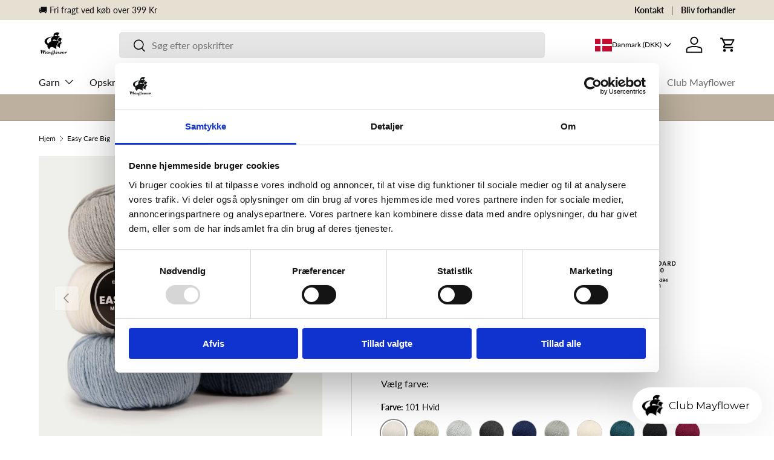

--- FILE ---
content_type: text/css
request_url: https://mayflower.dk/cdn/shop/t/145/assets/custom.css?v=95275032875463834351749641945
body_size: -300
content:
.orange{color:#ed5720}.account_wrap .col_banner{display:flex}.account_wrap .col_banner img{width:100%;height:100%;object-fit:cover}html:not([lang=da]) #Rise-account-page-button,html:not([lang=da]) .Rise__widget{display:none}.mf-product-card-badges{position:absolute!important;top:50px;right:3px;display:flex;flex-direction:column;gap:5px;z-index:1}.mf-product-card-badges .mf-product-card-badge-item{max-width:40px;width:40px}.mf-product-card-badges .mf-product-card-badge-item img{width:100%;height:100%;object-fit:cover}.media-gallery__viewer .mf-product-card-badges{right:55px;top:20px}.media-gallery__viewer .mf-product-card-badges .mf-product-card-badge-item{max-width:55px;width:55px}@media (max-width : 768px){.media-gallery__viewer .mf-product-card-badges{right:1px;top:55px}}
/*# sourceMappingURL=/cdn/shop/t/145/assets/custom.css.map?v=95275032875463834351749641945 */


--- FILE ---
content_type: text/css
request_url: https://mayflower.dk/cdn/shop/t/145/assets/predictive-search.css?v=33632668381892787391738652999
body_size: 122
content:
predictive-search[open] .overlay{z-index:30}predictive-search[open] .search__form{z-index:32}predictive-search[open] .search__input{background-color:rgba(var(--bg-color));box-shadow:inset 0 0 0 1px rgb(var(--text-color))}.header predictive-search[open] .search__input{background-color:rgba(var(--bg-color));box-shadow:inset 0 0 0 1px rgb(var(--text-color))}.search__reset{right:12px;padding:10px}[dir=rtl] .search__reset{right:auto;left:63px}[dir=rtl] .search__reset:after{right:auto;left:-8px}.predictive-search{--heading-color: var(--text-color);display:none;top:-12px;left:calc(var(--gutter) * -1);width:100vw;padding-top:60px;border-radius:8px}.header .predictive-search{top:0}predictive-search[open] .predictive-search{display:block;z-index:31}.predictive-search .tablist{position:-webkit-sticky;position:sticky;z-index:1;top:0}.predictive-search .tablist__scroller{margin-inline-start:var(--gutter);padding:8px 0}.predictive-search__tabpanel{margin-top:8px}.predictive-search__item:not(.js-submit):hover,.predictive-search__item[aria-selected=true]{background-color:rgba(var(--text-color)/.04)}.predictive-search__view-all{padding:24px var(--gutter) 40px;color:currentColor;line-height:1.75}.predictive-search__view-all>.icon{width:16px;margin-inline-start:8px;vertical-align:middle}.predictive-search__no-results{padding:16px var(--gutter) 24px}.predictive-result{padding:16px var(--gutter);color:var(--text-color)}.predictive-result__media{flex:0 0 56px;width:56px;margin-inline-end:calc(4 * var(--space-unit))}.predictive-result__media img{max-height:100px;object-fit:contain}.predictive-result__title:last-child{margin-bottom:0}.predictive-result__sub-title{margin-top:.4rem;color:rgba(var(--text-color)/.8)}.cc-main-search .predictive-result__title{font-size:1em}.search--speech .search__reset,.search--product-types .search__reset{right:56px}.search--speech .search__reset:after,.search--product-types .search__reset:after{content:"";position:absolute;top:10px;right:-1px;width:1px;height:24px;background-color:rgba(var(--text-color)/.3)}[dir=rtl] .search--speech .search__reset,[dir=rtl] .search--product-types .search__reset{right:auto}[dir=rtl] .search--speech .search__reset:after,[dir=rtl] .search--product-types .search__reset:after{right:auto;left:-8px}predictive-search .search__input{padding-inline-end:95px}.header__grid--centered-logo .search__input:not(.search__input--dirty){padding-inline-end:54px}.predictive-search__scroller{max-height:66vh}@media (max-width: 768.98px){.header__search .overlay{z-index:900;background-color:#0006}.header .predictive-search{top:-20px}predictive-search .search__input:not(.search__input--dirty){padding-inline-end:54px}predictive-search .tablist{top:-1px}.predictive-search .predictive-result__title{padding-top:0}}@media (min-width: 769px){.predictive-search{left:-12px;width:calc(100% + 24px);padding-top:63px}.predictive-search .tablist__scroller{margin-inline-start:var(--gutter-md)}.header .predictive-search{top:-12px}.predictive-result,.predictive-search__view-all,.predictive-search__no-results{padding-right:36px;padding-left:36px}.predictive-search__view-all{padding-bottom:calc(8 * var(--space-unit))}}@media (min-width: 1024px){.predictive-search{padding-top:68px}}
/*# sourceMappingURL=/cdn/shop/t/145/assets/predictive-search.css.map?v=33632668381892787391738652999 */


--- FILE ---
content_type: image/svg+xml
request_url: https://mayflower.dk/cdn/shop/files/Strikkepinde_Ny_df20e4c1-3bb8-4707-9a97-66b3ae1ebd21.svg?v=1758013853&width=1000
body_size: -369
content:
<svg viewBox="0 0 150 154" version="1.1" xmlns="http://www.w3.org/2000/svg" id="Layer_1">
  
  <defs>
    <style>
      .st0 {
        fill: #f9f9f9;
        opacity: 1;
      }

      .st1 {
        stroke: #000;
        stroke-miterlimit: 10;
        stroke-width: 1.5px;
      }
    </style>
  </defs>
  <circle r="64.7" cy="77.3" cx="75.7" class="st0"></circle>
  <g>
    <path d="M60.5,130c-.3,1.2-.2,2.2.3,2.3s1.2-.7,1.6-1.8l30.7-104.9c.3-1.2,0-2.2-.9-2.4s-1.6.5-2,1.6l-29.6,105.1Z" class="st1"></path>
    <path d="M96.6,26.9c.5-1.6-1.5-3.4-4.3-4.2s-5.3-.2-5.8,1.3" class="st1"></path>
  </g>
  <g>
    <path d="M64.2,24.5c-.4-1.2-1.2-1.8-2-1.6s-1.2,1.3-.9,2.4l30.7,104.9c.4,1.2,1.1,1.9,1.6,1.8s.6-1.2.3-2.3l-29.6-105.1Z" class="st1"></path>
    <path d="M67.7,23.7c-.5-1.5-3-2-5.8-1.3s-4.8,2.6-4.3,4.2" class="st1"></path>
  </g>
</svg>

--- FILE ---
content_type: text/javascript
request_url: https://mayflower.dk/cdn/shop/t/145/assets/gm-custom-js.js?v=165472417960837789531738652999
body_size: 116
content:
jQuery(function(){let currentTime=new Date().getTime();var popup_section=$(".cc-promo-strip");popup_section.each(function(){var this_popup=$(this),this_index=$(this).index(),popup_close=popup_section.find(".sf-topbar__close");popup_close.click(function(){var this_parent=$(this).parents(".cc-promo-strip");document.documentElement.style.setProperty("--sf-announcement-height","0px"),this_parent.remove(),this_parent.addClass("hidden"),localStorage.setItem("popUpHidden-"+this_index,!0),localStorage.setItem("timeClosed-"+this_index,currentTime)}),localStorage.getItem("popUpHidden-"+this_index,!0)&&this_popup.addClass("hidden");const closedTime=parseInt(localStorage.getItem("timeClosed-"+this_index));currentTime>=closedTime+864e5&&(localStorage.setItem("popUpHidden-"+this_index,!1),this_popup.removeClass("hidden"))});var var_popup=$(".popup_prod_variant"),var_popup_close=var_popup.find(".popup_close"),var_img=var_popup.find(".prod_img"),var_img_li=var_img.find("li"),var_pick=var_popup.find(".variant_picker"),var_form=var_popup.find("form"),var_input_name=var_form.find("input[name=id]"),var_btn=var_form.find(".product-info__add-to-cart button");if($(document).on("click",".variant_popup",function(e){e.preventDefault();var prod_id=$(this).data("prod_id"),active_prod=$("#product-"+prod_id);var_popup.not(active_prod).removeClass("active_prod"),active_prod.addClass("active_prod"),$("body").addClass("disable_scroll")}),var_popup_close.click(function(){var this_par2=$(this).parents(var_popup);this_par2.removeClass("active_prod"),$("body").removeClass("disable_scroll")}),var_pick.length>0){let active_var2=function($data,$label){var active_img=$("#img_"+$data);$label&&label_value.text($label),var_img_li.not(active_img).removeClass("active_img"),active_img.addClass("active_img"),var_input_name.val($data)};var active_var=active_var2,option_input=var_pick.find("input[type=radio]"),option_first_checked=var_pick.find("input[type=radio]:checked"),option_first_val=option_first_checked.val(),label_value=var_pick.find(".label_value");option_input.on("change",function(){var this_val=$(this).val(),this_label=$(this).data("label");active_var2(this_val,this_label)})}var_btn.click(function(){var this_btn=$(this),success_interval=setInterval(function(){this_btn.hasClass("is-success")?(this_par=this_btn.parents(var_popup).removeClass("active_prod"),$("body").removeClass("disable_scroll"),console.log("Success"),clearInterval(success_interval)):console.log("Loading")},100)})});
//# sourceMappingURL=/cdn/shop/t/145/assets/gm-custom-js.js.map?v=165472417960837789531738652999


--- FILE ---
content_type: image/svg+xml
request_url: https://cdn.shopify.com/s/files/1/0778/7728/1075/files/images.svg?v=1708005636
body_size: -581
content:
<svg preserveAspectRatio="xMidYMid meet" viewBox="0 0 225.000000 225.000000" height="225.000000pt" width="225.000000pt" xmlns="http://www.w3.org/2000/svg" version="1.0">

<g stroke="none" fill="#000000" transform="translate(0.000000,225.000000) scale(0.100000,-0.100000)">
<path d="M1178 1443 l-3 -808 -24 -59 c-29 -72 -101 -148 -169 -178 -72 -33
-182 -36 -257 -7 -91 34 -167 116 -196 210 -35 114 -9 231 70 322 67 75 210
122 309 99 l42 -10 -2 187 -3 186 -120 -1 c-139 -1 -233 -26 -344 -91 -83 -49
-195 -161 -244 -244 -189 -322 -87 -738 229 -935 356 -222 820 -92 1004 281
69 140 70 146 70 652 0 315 3 453 11 453 6 0 31 -14 55 -31 109 -75 276 -131
431 -145 l73 -7 0 185 0 185 -74 6 c-163 12 -336 128 -421 282 -39 71 -55 118
-69 205 l-11 65 -177 3 -177 2 -3 -807z"></path>
</g>
</svg>


--- FILE ---
content_type: image/svg+xml
request_url: https://cdn.shopify.com/s/files/1/0778/7728/1075/files/29428-200.svg?v=1709129160
body_size: -762
content:
<svg preserveAspectRatio="xMidYMid meet" viewBox="0 0 200.000000 200.000000" height="200.000000pt" width="200.000000pt" xmlns="http://www.w3.org/2000/svg" version="1.0">

<g stroke="none" fill="#000000" transform="translate(0.000000,200.000000) scale(0.100000,-0.100000)">
<path d="M1263 1098 l-563 -563 -263 263 c-144 144 -266 262 -272 262 -13 0
-125 -112 -125 -125 0 -5 149 -159 330 -340 l330 -330 630 630 c347 346 630
634 630 640 0 13 -112 125 -125 125 -5 0 -263 -253 -572 -562z"></path>
</g>
</svg>


--- FILE ---
content_type: text/javascript
request_url: https://mayflower.dk/cdn/shop/t/145/assets/store-header-events.js?v=85851213071775254891738652999
body_size: -493
content:
class StoreHeaderEvents extends HTMLElement{constructor(){super(),this.handleClick=this.handleClick.bind(this)}connectedCallback(){this.querySelectorAll("a").forEach(link=>{link.addEventListener("click",this.handleClick)})}disconnectedCallback(){this.querySelectorAll("a").forEach(link=>{link.removeEventListener("click",this.handleClick)})}handleClick(event){const link=event.currentTarget,eventData={linkText:link.innerText.trim(),linkClasses:Array.from(link.classList)};Shopify.analytics.publish("header_link_click",eventData)}}customElements.define("store-header-events",StoreHeaderEvents);
//# sourceMappingURL=/cdn/shop/t/145/assets/store-header-events.js.map?v=85851213071775254891738652999


--- FILE ---
content_type: image/svg+xml
request_url: https://cdn.shopify.com/s/files/1/0778/7728/1075/files/return.svg?v=1704795008
body_size: -282
content:
<?xml version="1.0" standalone="no"?>
<!DOCTYPE svg PUBLIC "-//W3C//DTD SVG 20010904//EN"
 "http://www.w3.org/TR/2001/REC-SVG-20010904/DTD/svg10.dtd">
<svg version="1.0" xmlns="http://www.w3.org/2000/svg"
 width="512.000000pt" height="512.000000pt" viewBox="0 0 512.000000 512.000000"
 preserveAspectRatio="xMidYMid meet">

<g transform="translate(0.000000,512.000000) scale(0.100000,-0.100000)"
fill="#000000" stroke="none">
<path d="M3571 4898 c-31 -7 -57 -23 -91 -57 -63 -63 -79 -127 -54 -211 15
-52 32 -71 277 -317 l261 -263 -1286 0 c-1085 0 -1298 -2 -1369 -15 -322 -56
-601 -259 -755 -549 -95 -180 -124 -314 -124 -580 0 -205 8 -236 73 -293 79
-69 195 -69 273 -1 63 56 68 73 75 283 7 214 20 279 77 390 49 95 172 218 267
267 150 78 38 72 1480 75 l1289 4 -261 -263 c-245 -247 -262 -266 -277 -318
-25 -84 -9 -148 54 -210 62 -62 126 -79 210 -54 53 15 72 33 498 457 287 286
454 460 473 492 22 39 29 62 29 105 0 43 -7 66 -29 105 -19 32 -186 206 -473
492 -424 422 -445 442 -497 457 -61 18 -59 18 -120 4z"/>
<path d="M4406 2545 c-21 -7 -52 -26 -68 -42 -58 -54 -62 -72 -69 -278 -7
-214 -15 -255 -72 -375 -53 -114 -166 -229 -277 -284 -155 -76 -38 -70 -1475
-73 l-1289 -4 261 263 c245 247 262 266 277 318 25 84 9 148 -54 210 -62 62
-126 79 -210 54 -53 -15 -72 -33 -498 -457 -287 -286 -454 -460 -473 -492 -40
-70 -40 -140 0 -210 19 -32 186 -206 473 -492 424 -422 445 -442 498 -457 166
-49 313 98 264 264 -15 52 -33 72 -277 318 l-261 262 1286 0 c1388 0 1365 -1
1523 53 262 90 472 268 601 511 95 180 124 314 124 580 0 205 -8 236 -73 293
-58 51 -135 65 -211 38z"/>
</g>
</svg>


--- FILE ---
content_type: image/svg+xml
request_url: https://cdn.shopify.com/s/files/1/0778/7728/1075/files/tick.svg?v=1704795739
body_size: 167
content:
<?xml version="1.0" standalone="no"?>
<!DOCTYPE svg PUBLIC "-//W3C//DTD SVG 20010904//EN"
 "http://www.w3.org/TR/2001/REC-SVG-20010904/DTD/svg10.dtd">
<svg version="1.0" xmlns="http://www.w3.org/2000/svg"
 width="512.000000pt" height="512.000000pt" viewBox="0 0 512.000000 512.000000"
 preserveAspectRatio="xMidYMid meet">

<g transform="translate(0.000000,512.000000) scale(0.100000,-0.100000)"
fill="#000000" stroke="none">
<path d="M2330 5110 c-494 -48 -950 -230 -1350 -538 -195 -150 -448 -432 -594
-662 -63 -99 -186 -351 -230 -471 -49 -134 -102 -340 -128 -499 -31 -195 -31
-565 0 -760 45 -276 116 -498 237 -745 132 -269 269 -460 489 -681 221 -220
412 -357 681 -489 247 -121 469 -192 745 -237 195 -31 565 -31 760 0 276 45
498 116 745 237 269 132 460 269 681 489 220 221 357 412 489 681 88 179 132
296 180 476 63 240 78 371 78 649 0 278 -15 409 -78 649 -48 180 -92 297 -180
476 -132 269 -269 460 -489 681 -221 220 -412 357 -681 489 -246 121 -474 193
-740 235 -147 23 -475 34 -615 20z m585 -434 c50 -9 140 -30 201 -46 727 -192
1322 -787 1514 -1514 57 -218 65 -279 65 -556 0 -277 -8 -338 -65 -556 -192
-727 -787 -1322 -1514 -1514 -218 -57 -279 -65 -556 -65 -277 0 -338 8 -556
65 -727 192 -1322 787 -1514 1514 -57 218 -65 279 -65 556 0 277 8 338 65 556
153 577 560 1078 1102 1355 235 119 434 179 743 223 76 11 494 -2 580 -18z"/>
<path d="M3648 3460 c-20 -4 -54 -18 -75 -33 -21 -14 -332 -305 -692 -646
-359 -342 -657 -621 -660 -621 -4 0 -154 150 -334 334 -198 203 -340 340 -363
351 -52 25 -150 17 -197 -15 -74 -51 -110 -145 -87 -230 14 -51 4 -41 493
-541 219 -225 372 -374 394 -385 51 -23 129 -22 178 4 62 32 1535 1432 1563
1486 26 49 31 121 12 171 -32 86 -138 143 -232 125z"/>
</g>
</svg>


--- FILE ---
content_type: text/javascript
request_url: https://mayflower.dk/cdn/shop/t/145/assets/custom.js?v=170360468753359447821738652999
body_size: -614
content:
$(document).ready(function(){document.documentElement.lang.toLowerCase()==="nl"&&$("details-disclosure .filter .flex-auto").filter(function(){return $(this).text()==="Kwaliteit garen"}).closest("details-disclosure").hide()});
//# sourceMappingURL=/cdn/shop/t/145/assets/custom.js.map?v=170360468753359447821738652999
